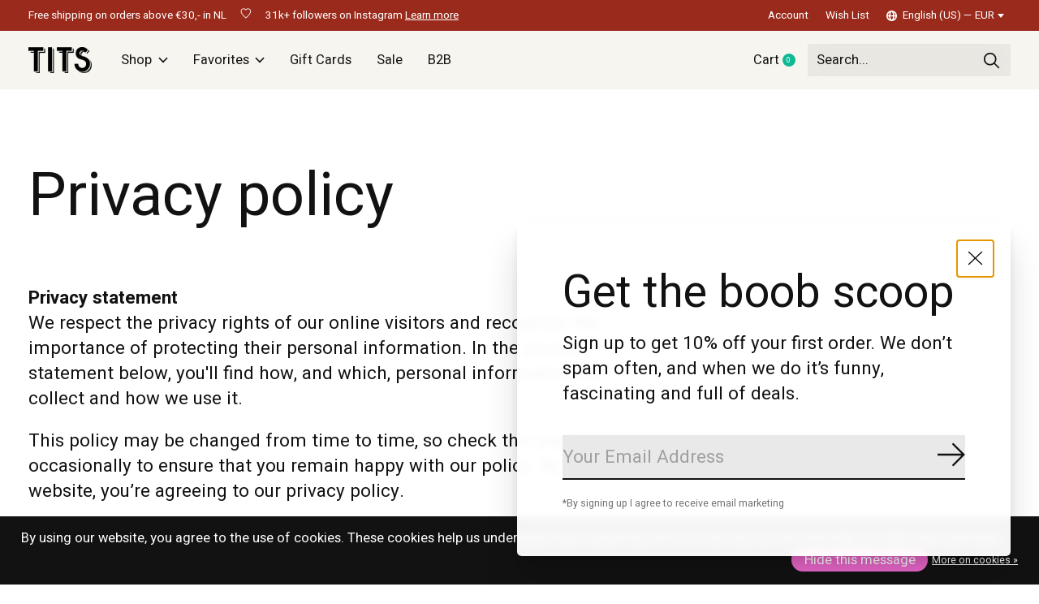

--- FILE ---
content_type: text/css; charset=UTF-8
request_url: https://cdn.webshopapp.com/shops/305841/themes/171512/assets/settings.css?2025120416470020201214194227
body_size: 1256
content:
:root {
  --font-heading: "Heebo", sans-serif;
  --font-primary: "Heebo", sans-serif;
}
:root, [data-theme="default"], .mega-nav--expanded[data-theme="white"] {
  --color-primary-darker: #a5488f;
  --color-primary-dark: #bd53a4;
  --color-primary: #ed68cd;
  --color-primary-light: #f086d7;
  --color-primary-lighter: #f295dc;
  --color-bg: #ffffff;
  --color-contrast-lowest: #f3f3f3;
  --color-contrast-lower: #e9e9e9;
  --color-contrast-low: #d6d6d6;
  --color-contrast-medium: #a0a0a0;
  --color-contrast-high: #121212;
  --color-contrast-higher: #121212;
}
.js .hero-carousel .carousel__control {
  background-color: rgba(255, 255, 255, 0.85);
}
.product-v3__cta-clone, .bg-contrast-lower .carousel__control {
  background-color: rgba(255, 255, 255, 0.9);
}
.drawer__content, .modal__content {
  background-color: rgba(255, 255, 255, 0.96);
}
.carousel__control {
  background-color: rgba(233, 233, 233, 0.9);
}
.color-swatches__swatch::before {
  border-color: rgba(18, 18, 18, 0.1);
}
.color-swatches__swatch::before:hover {
  border-color: rgba(18, 18, 18, 0.3);
}
.mega-nav__search-input .form-control {
  background-color: rgba(18, 18, 18, 0.05) !important;
}
[data-theme="footer"] {
  --color-primary-darker: #a5488f;
  --color-primary-dark: #bd53a4;
  --color-primary: #ed68cd;
  --color-primary-light: #f086d7;
  --color-primary-lighter: #f295dc;
  --color-bg: #f5e3ee;
  --color-contrast-lowest: #e8d7e2;
  --color-contrast-lower: #dfced8;
  --color-contrast-low: #cbbcc5;
  --color-contrast-medium: #94898f;
  --color-contrast-high: #030201;
  --color-contrast-higher: #030201;
}
[data-theme="footer"] .js .hero-carousel .carousel__control {
  background-color: rgba(245, 227, 238, 0.85);
}
[data-theme="footer"] .product-v3__cta-clone, [data-theme="footer"] .bg-contrast-lower .carousel__control {
  background-color: rgba(245, 227, 238, 0.9);
}
[data-theme="footer"] .drawer__content, [data-theme="footer"] .modal__content {
  background-color: rgba(245, 227, 238, 0.96);
}
[data-theme="footer"] .carousel__control {
  background-color: rgba(223, 206, 216, 0.9);
}
[data-theme="footer"] .color-swatches__swatch::before {
  border-color: rgba(3, 2, 1, 0.1);
}
[data-theme="footer"] .color-swatches__swatch::before:hover {
  border-color: rgba(3, 2, 1, 0.3);
}
[data-theme="footer"] .mega-nav__search-input .form-control {
  background-color: rgba(3, 2, 1, 0.05) !important;
}
.prod-card__img-link img, .prod-card__img-link .media-wrapper--empty, .product-intro__media-wrapper img, .product-bundles img {
  background-color: var(--color-bg);
}
[data-theme="white"] {
  --color-primary-darker: #a5488f;
  --color-primary-dark: #bd53a4;
  --color-primary: #ed68cd;
  --color-primary-light: #f086d7;
  --color-primary-lighter: #f295dc;
  --color-bg: #e9cff2;
  --color-contrast-lowest: #ead1f2;
  --color-contrast-lower: #ead3f3;
  --color-contrast-low: #ecd7f4;
  --color-contrast-medium: #f1e2f7;
  --color-contrast-high: #ffffff;
  --color-contrast-higher: #ffffff;
}
[data-theme="white"] .js .hero-carousel .carousel__control {
  background-color: rgba(233, 207, 242, 0.85);
}
[data-theme="white"] .product-v3__cta-clone, [data-theme="white"] .bg-contrast-lower .carousel__control {
  background-color: rgba(233, 207, 242, 0.9);
}
[data-theme="white"] .drawer__content, [data-theme="white"] .modal__content {
  background-color: rgba(233, 207, 242, 0.96);
}
[data-theme="white"] .carousel__control {
  background-color: rgba(234, 211, 243, 0.9);
}
[data-theme="white"] .color-swatches__swatch::before {
  border-color: rgba(255, 255, 255, 0.1);
}
[data-theme="white"] .color-swatches__swatch::before:hover {
  border-color: rgba(255, 255, 255, 0.3);
}
[data-theme="white"] .mega-nav__search-input .form-control {
  background-color: rgba(255, 255, 255, 0.05) !important;
}
.mega-nav:not(.mega-nav--overlay), .mega-nav.mega-nav--overlay.mega-nav--expanded, .mega-nav.mega-nav--overlay.is-sticky, .mega-nav [data-theme="default"] {
  --color-bg: #f5f4ee;
  --color-contrast-lowest: #e9e8e3;
  --color-contrast-lower: #e0dfda;
  --color-contrast-low: #cecdc8;
  --color-contrast-medium: #9a9995;
  --color-contrast-high: #121212;
  --color-contrast-higher: #121212;
  color: #121212;
  background-color: rgba(245, 244, 238, 0.9);
}
.mega-nav:not(.mega-nav--overlay).mega-nav--expanded, .mega-nav.mega-nav--overlay.mega-nav--expanded.mega-nav--expanded, .mega-nav.mega-nav--overlay.is-sticky.mega-nav--expanded, .mega-nav [data-theme="default"].mega-nav--expanded {
  background-color: #f5f4ee;
}
.mega-nav:not(.mega-nav--overlay).mega-nav--desktop .mega-nav__tabs-controls, .mega-nav.mega-nav--overlay.mega-nav--expanded.mega-nav--desktop .mega-nav__tabs-controls, .mega-nav.mega-nav--overlay.is-sticky.mega-nav--desktop .mega-nav__tabs-controls, .mega-nav [data-theme="default"].mega-nav--desktop .mega-nav__tabs-controls {
  border-right: 1px solid rgba(18, 18, 18, 0.1);
}
.mega-nav:not(.mega-nav--overlay) .js .hero-carousel .carousel__control, .mega-nav.mega-nav--overlay.mega-nav--expanded .js .hero-carousel .carousel__control, .mega-nav.mega-nav--overlay.is-sticky .js .hero-carousel .carousel__control, .mega-nav [data-theme="default"] .js .hero-carousel .carousel__control {
  background-color: rgba(245, 244, 238, 0.85);
}
.mega-nav:not(.mega-nav--overlay) .product-v3__cta-clone, .mega-nav:not(.mega-nav--overlay) .bg-contrast-lower .carousel__control, .mega-nav.mega-nav--overlay.mega-nav--expanded .product-v3__cta-clone, .mega-nav.mega-nav--overlay.mega-nav--expanded .bg-contrast-lower .carousel__control, .mega-nav.mega-nav--overlay.is-sticky .product-v3__cta-clone, .mega-nav.mega-nav--overlay.is-sticky .bg-contrast-lower .carousel__control, .mega-nav [data-theme="default"] .product-v3__cta-clone, .mega-nav [data-theme="default"] .bg-contrast-lower .carousel__control {
  background-color: rgba(245, 244, 238, 0.9);
}
.mega-nav:not(.mega-nav--overlay) .drawer__content, .mega-nav:not(.mega-nav--overlay) .modal__content, .mega-nav.mega-nav--overlay.mega-nav--expanded .drawer__content, .mega-nav.mega-nav--overlay.mega-nav--expanded .modal__content, .mega-nav.mega-nav--overlay.is-sticky .drawer__content, .mega-nav.mega-nav--overlay.is-sticky .modal__content, .mega-nav [data-theme="default"] .drawer__content, .mega-nav [data-theme="default"] .modal__content {
  background-color: rgba(245, 244, 238, 0.96);
}
.mega-nav:not(.mega-nav--overlay) .carousel__control, .mega-nav.mega-nav--overlay.mega-nav--expanded .carousel__control, .mega-nav.mega-nav--overlay.is-sticky .carousel__control, .mega-nav [data-theme="default"] .carousel__control {
  background-color: rgba(224, 223, 218, 0.9);
}
.mega-nav:not(.mega-nav--overlay) .color-swatches__swatch::before, .mega-nav.mega-nav--overlay.mega-nav--expanded .color-swatches__swatch::before, .mega-nav.mega-nav--overlay.is-sticky .color-swatches__swatch::before, .mega-nav [data-theme="default"] .color-swatches__swatch::before {
  border-color: rgba(18, 18, 18, 0.1);
}
.mega-nav:not(.mega-nav--overlay) .color-swatches__swatch::before:hover, .mega-nav.mega-nav--overlay.mega-nav--expanded .color-swatches__swatch::before:hover, .mega-nav.mega-nav--overlay.is-sticky .color-swatches__swatch::before:hover, .mega-nav [data-theme="default"] .color-swatches__swatch::before:hover {
  border-color: rgba(18, 18, 18, 0.3);
}
.mega-nav:not(.mega-nav--overlay) .mega-nav__search-input .form-control, .mega-nav.mega-nav--overlay.mega-nav--expanded .mega-nav__search-input .form-control, .mega-nav.mega-nav--overlay.is-sticky .mega-nav__search-input .form-control, .mega-nav [data-theme="default"] .mega-nav__search-input .form-control {
  background-color: rgba(18, 18, 18, 0.05) !important;
}
.pre-header {
  --color-bg: #9a2a1b;
  --color-contrast-lower: #a33d2f;
  --color-contrast-low: #ab4e41;
  --color-contrast-medium: #c27f76;
  --color-contrast-high: #ffffff;
  --color-contrast-higher: #ffffff;
  color: #ffffff;
  background-color: #9a2a1b;
}
.pre-header .js .hero-carousel .carousel__control {
  background-color: rgba(154, 42, 27, 0.85);
}
.pre-header .product-v3__cta-clone, .pre-header .bg-contrast-lower .carousel__control {
  background-color: rgba(154, 42, 27, 0.9);
}
.pre-header .drawer__content, .pre-header .modal__content {
  background-color: rgba(154, 42, 27, 0.96);
}
.pre-header .carousel__control {
  background-color: rgba(163, 61, 47, 0.9);
}
.pre-header .color-swatches__swatch::before {
  border-color: rgba(255, 255, 255, 0.1);
}
.pre-header .color-swatches__swatch::before:hover {
  border-color: rgba(255, 255, 255, 0.3);
}
.pre-header .mega-nav__search-input .form-control {
  background-color: rgba(255, 255, 255, 0.05) !important;
}
.bg {
  background-color: var(--color-bg);
}
.bg-contrast-lower {
  background-color: var(--color-contrast-lower);
}
.bg-contrast-low {
  background-color: var(--color-contrast-low);
}
.bg-contrast-medium {
  background-color: var(--color-contrast-medium);
}
.bg-contrast-high {
  background-color: var(--color-contrast-high);
}
.bg-contrast-higher {
  background-color: var(--color-contrast-higher);
}
.bg-primary-darker {
  background-color: var(--color-primary-darker);
}
.bg-primary-dark {
  background-color: var(--color-primary-dark);
}
.bg-primary {
  background-color: var(--color-primary);
}
.bg-primary-light {
  background-color: var(--color-primary-light);
}
.bg-primary-lighter {
  background-color: var(--color-primary-lighter);
}
h1, h2, h3, h4, .heading-control {
  font-family: var(--font-heading);
  font-weight: 400;
}
.footer__logo {
  height: 32px;
}
.js .hero-carousel .carousel__control, .js .hero-carousel .carousel__control:hover {
  background-color: #ffffff;
  color: #121212;
}
.section-control:not([data-theme]) {
  border-bottom: 1px solid var(--color-contrast-lower);
}
.section-control[data-theme="white"] + .section-control[data-theme="white"] {
  border-top: 1px solid var(--color-contrast-lower);
}
.section-control.bg-contrast-lower + .section-control.bg-contrast-lower {
  border-top: 1px solid var(--color-contrast-low);
}
.mega-nav__logo {
  height: 32px;
}
@media (min-width: 64rem) {
  .mega-nav__logo {
    height: 32px;
  }
}
.mega-nav {
  height: calc(32px + 20px);
}
@media (min-width: 64rem) {
  .mega-nav {
    height: calc(32px + 40px);
  }
}
:root {
  --mega-nav-height: calc(32px + 20px);
}
@media (min-width: 64rem) {
  :root {
    --mega-nav-height: calc(32px + 40px);
  }
}
.product-intro__media-wrapper img, .prod-card__img-link img, .product-bundles img {
  filter: brightness(95%);
}


--- FILE ---
content_type: text/css; charset=UTF-8
request_url: https://cdn.webshopapp.com/shops/305841/themes/171512/assets/custom.css?2025120416470020201214194227
body_size: 443
content:
/* 20251204164523 - v2 */
.gui,
.gui-block-linklist li a {
  color: #000000;
}

.gui-page-title,
.gui a.gui-bold,
.gui-block-subtitle,
.gui-table thead tr th,
.gui ul.gui-products li .gui-products-title a,
.gui-form label,
.gui-block-title.gui-dark strong,
.gui-block-title.gui-dark strong a,
.gui-content-subtitle {
  color: #000000;
}

.gui-block-inner strong {
  color: #666666;
}

.gui a {
  color: #ed68cd;
}

.gui-input.gui-focus,
.gui-text.gui-focus,
.gui-select.gui-focus {
  border-color: #ed68cd;
  box-shadow: 0 0 2px #ed68cd;
}

.gui-select.gui-focus .gui-handle {
  border-color: #ed68cd;
}

.gui-block,
.gui-block-title,
.gui-buttons.gui-border,
.gui-block-inner,
.gui-image {
  border-color: #ed68cd;
}

.gui-block-title {
  color: #000000;
  background-color: #ffffff;
}

.gui-content-title {
  color: #000000;
}

.gui-form .gui-field .gui-description span {
  color: #000000;
}

.gui-block-inner {
  background-color: #f4f4f4;
}

.gui-block-option {
  border-color: #fce8f7;
  background-color: #fef7fc;
}

.gui-block-option-block {
  border-color: #fce8f7;
}

.gui-block-title strong {
  color: #000000;
}

.gui-line,
.gui-cart-sum .gui-line {
  background-color: #f6bbe8;
}

.gui ul.gui-products li {
  border-color: #f9d1f0;
}

.gui-block-subcontent,
.gui-content-subtitle {
  border-color: #f9d1f0;
}

.gui-faq,
.gui-login,
.gui-password,
.gui-register,
.gui-review,
.gui-sitemap,
.gui-block-linklist li,
.gui-table {
  border-color: #f9d1f0;
}

.gui-block-content .gui-table {
  border-color: #fce8f7;
}

.gui-table thead tr th {
  border-color: #f6bbe8;
  background-color: #fef7fc;
}

.gui-table tbody tr td {
  border-color: #fce8f7;
}

.gui a.gui-button-large,
.gui a.gui-button-small {
  border-color: #000000;
  color: #000000;
  background-color: #ffffff;
}

.gui a.gui-button-large.gui-button-action,
.gui a.gui-button-small.gui-button-action {
  border-color: #ed68cd;
  color: #000000;
  background-color: #ffffff;
}

.gui a.gui-button-large:active,
.gui a.gui-button-small:active {
  background-color: #cccccc;
  border-color: #000000;
}

.gui a.gui-button-large.gui-button-action:active,
.gui a.gui-button-small.gui-button-action:active {
  background-color: #cccccc;
  border-color: #bd53a4;
}

.gui-input,
.gui-text,
.gui-select,
.gui-number {
  border-color: #ed68cd;
  background-color: #ffffff;
}

.gui-select .gui-handle,
.gui-number .gui-handle {
  border-color: #ed68cd;
}

.gui-number .gui-handle a {
  background-color: #ffffff;
}

.gui-input input,
.gui-number input,
.gui-text textarea,
.gui-select .gui-value {
  color: #000000;
}

.gui-progressbar {
  background-color: #ed68cd;
}

/* custom */
@media only screen and (max-width: 900px) {
  .hero .hero-element:not(.slick-slide) .hero-content {

   padding-bottom: 50px;

   display: none;

  }
  .hero {

   position: relative;

   min-height: 0;

   border-bottom: 1px solid rgba(0,0,0,0.08);

  }

}

.product__availability {
    display: none;
}


--- FILE ---
content_type: text/javascript;charset=utf-8
request_url: https://www.tits-store.com/us/services/stats/pageview.js
body_size: -415
content:
// SEOshop 01-02-2026 01:47:57